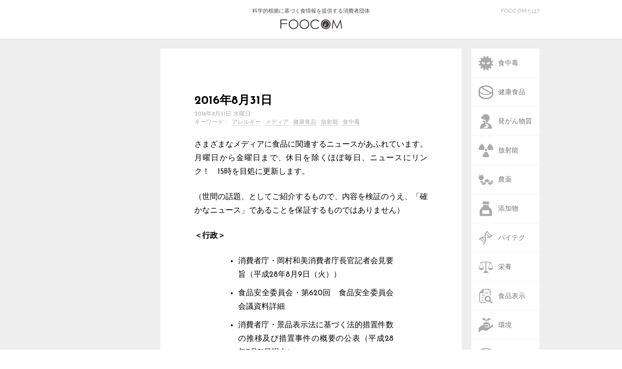

--- FILE ---
content_type: text/html; charset=UTF-8
request_url: https://foocom.net/secretariat/news/14800/
body_size: 45714
content:
<!DOCTYPE html>
<html lang="ja">
<head>
  <meta charset=UTF-8>
  <meta name="viewport" content="width=device-width">
  <link rel="stylesheet" type="text/css" href="https://foocom.net/wp-content/themes/foocom2021/css/cssreset-min.css">
  <link rel="icon" href="https://foocom.net/wp-content/themes/foocom2021/img/favicon.svg" type="image/svg+xml">
  <link href="https://fonts.googleapis.com/css?family=Josefin+Sans:400,700" rel="stylesheet">
  <link href="https://netdna.bootstrapcdn.com/font-awesome/4.2.0/css/font-awesome.css" rel="stylesheet">
  <link rel="stylesheet" type="text/css" href="https://foocom.net/wp-content/themes/foocom2021/css/fontello.css">
  <link rel="stylesheet" href="https://foocom.net/wp-content/themes/foocom2021/style.css?20250226-2300">
  <!-- <link rel="stylesheet" href="https://foocom.net/wp-content/themes/foocom2021/css/single.css"> -->
  <link rel="stylesheet" href="https://use.fontawesome.com/releases/v5.2.0/css/all.css" integrity="sha384-hWVjflwFxL6sNzntih27bfxkr27PmbbK/iSvJ+a4+0owXq79v+lsFkW54bOGbiDQ" crossorigin="anonymous">
  <script src="https://ajax.googleapis.com/ajax/libs/jquery/2.2.0/jquery.min.js"></script>
  <script>
    jQuery(function ($) {
      $("img, .wp-caption").removeAttr("width height");
    });
  </script>
  <script type="text/javascript">
    $(function() {
      if (window.matchMedia( '(max-width: 480px)' ).matches) {　//切り替える画面サイズ
      $(function() {
      var spMenu = $('.nav-sp');
      spMenu.hide();
      //スクロールが100に達したらボタン表示
      $(window).scroll(function () {
          if ($(this).scrollTop() > 100) {
              spMenu.fadeIn();
          } else {
              spMenu.fadeOut();
          }
      });
      });
      } else {};
      });
    </script>
  <title>2016年8月31日 &#8211; FOOCOM.NET</title>
<meta name='robots' content='max-image-preview:large' />
<script type="text/javascript" id="wpp-js" src="https://foocom.net/wp-content/plugins/wordpress-popular-posts/assets/js/wpp.min.js?ver=7.3.6" data-sampling="0" data-sampling-rate="100" data-api-url="https://foocom.net/wp-json/wordpress-popular-posts" data-post-id="14800" data-token="f54765b327" data-lang="0" data-debug="0"></script>
<link rel="alternate" type="application/rss+xml" title="FOOCOM.NET &raquo; 2016年8月31日 のコメントのフィード" href="https://foocom.net/secretariat/news/14800/feed/" />
<link rel="alternate" title="oEmbed (JSON)" type="application/json+oembed" href="https://foocom.net/wp-json/oembed/1.0/embed?url=https%3A%2F%2Ffoocom.net%2Fsecretariat%2Fnews%2F14800%2F" />
<link rel="alternate" title="oEmbed (XML)" type="text/xml+oembed" href="https://foocom.net/wp-json/oembed/1.0/embed?url=https%3A%2F%2Ffoocom.net%2Fsecretariat%2Fnews%2F14800%2F&#038;format=xml" />
<style id='wp-emoji-styles-inline-css' type='text/css'>

	img.wp-smiley, img.emoji {
		display: inline !important;
		border: none !important;
		box-shadow: none !important;
		height: 1em !important;
		width: 1em !important;
		margin: 0 0.07em !important;
		vertical-align: -0.1em !important;
		background: none !important;
		padding: 0 !important;
	}
/*# sourceURL=wp-emoji-styles-inline-css */
</style>
<style id='wp-block-library-inline-css' type='text/css'>
:root{--wp-block-synced-color:#7a00df;--wp-block-synced-color--rgb:122,0,223;--wp-bound-block-color:var(--wp-block-synced-color);--wp-editor-canvas-background:#ddd;--wp-admin-theme-color:#007cba;--wp-admin-theme-color--rgb:0,124,186;--wp-admin-theme-color-darker-10:#006ba1;--wp-admin-theme-color-darker-10--rgb:0,107,160.5;--wp-admin-theme-color-darker-20:#005a87;--wp-admin-theme-color-darker-20--rgb:0,90,135;--wp-admin-border-width-focus:2px}@media (min-resolution:192dpi){:root{--wp-admin-border-width-focus:1.5px}}.wp-element-button{cursor:pointer}:root .has-very-light-gray-background-color{background-color:#eee}:root .has-very-dark-gray-background-color{background-color:#313131}:root .has-very-light-gray-color{color:#eee}:root .has-very-dark-gray-color{color:#313131}:root .has-vivid-green-cyan-to-vivid-cyan-blue-gradient-background{background:linear-gradient(135deg,#00d084,#0693e3)}:root .has-purple-crush-gradient-background{background:linear-gradient(135deg,#34e2e4,#4721fb 50%,#ab1dfe)}:root .has-hazy-dawn-gradient-background{background:linear-gradient(135deg,#faaca8,#dad0ec)}:root .has-subdued-olive-gradient-background{background:linear-gradient(135deg,#fafae1,#67a671)}:root .has-atomic-cream-gradient-background{background:linear-gradient(135deg,#fdd79a,#004a59)}:root .has-nightshade-gradient-background{background:linear-gradient(135deg,#330968,#31cdcf)}:root .has-midnight-gradient-background{background:linear-gradient(135deg,#020381,#2874fc)}:root{--wp--preset--font-size--normal:16px;--wp--preset--font-size--huge:42px}.has-regular-font-size{font-size:1em}.has-larger-font-size{font-size:2.625em}.has-normal-font-size{font-size:var(--wp--preset--font-size--normal)}.has-huge-font-size{font-size:var(--wp--preset--font-size--huge)}.has-text-align-center{text-align:center}.has-text-align-left{text-align:left}.has-text-align-right{text-align:right}.has-fit-text{white-space:nowrap!important}#end-resizable-editor-section{display:none}.aligncenter{clear:both}.items-justified-left{justify-content:flex-start}.items-justified-center{justify-content:center}.items-justified-right{justify-content:flex-end}.items-justified-space-between{justify-content:space-between}.screen-reader-text{border:0;clip-path:inset(50%);height:1px;margin:-1px;overflow:hidden;padding:0;position:absolute;width:1px;word-wrap:normal!important}.screen-reader-text:focus{background-color:#ddd;clip-path:none;color:#444;display:block;font-size:1em;height:auto;left:5px;line-height:normal;padding:15px 23px 14px;text-decoration:none;top:5px;width:auto;z-index:100000}html :where(.has-border-color){border-style:solid}html :where([style*=border-top-color]){border-top-style:solid}html :where([style*=border-right-color]){border-right-style:solid}html :where([style*=border-bottom-color]){border-bottom-style:solid}html :where([style*=border-left-color]){border-left-style:solid}html :where([style*=border-width]){border-style:solid}html :where([style*=border-top-width]){border-top-style:solid}html :where([style*=border-right-width]){border-right-style:solid}html :where([style*=border-bottom-width]){border-bottom-style:solid}html :where([style*=border-left-width]){border-left-style:solid}html :where(img[class*=wp-image-]){height:auto;max-width:100%}:where(figure){margin:0 0 1em}html :where(.is-position-sticky){--wp-admin--admin-bar--position-offset:var(--wp-admin--admin-bar--height,0px)}@media screen and (max-width:600px){html :where(.is-position-sticky){--wp-admin--admin-bar--position-offset:0px}}

/*# sourceURL=wp-block-library-inline-css */
</style><style id='global-styles-inline-css' type='text/css'>
:root{--wp--preset--aspect-ratio--square: 1;--wp--preset--aspect-ratio--4-3: 4/3;--wp--preset--aspect-ratio--3-4: 3/4;--wp--preset--aspect-ratio--3-2: 3/2;--wp--preset--aspect-ratio--2-3: 2/3;--wp--preset--aspect-ratio--16-9: 16/9;--wp--preset--aspect-ratio--9-16: 9/16;--wp--preset--color--black: #000000;--wp--preset--color--cyan-bluish-gray: #abb8c3;--wp--preset--color--white: #ffffff;--wp--preset--color--pale-pink: #f78da7;--wp--preset--color--vivid-red: #cf2e2e;--wp--preset--color--luminous-vivid-orange: #ff6900;--wp--preset--color--luminous-vivid-amber: #fcb900;--wp--preset--color--light-green-cyan: #7bdcb5;--wp--preset--color--vivid-green-cyan: #00d084;--wp--preset--color--pale-cyan-blue: #8ed1fc;--wp--preset--color--vivid-cyan-blue: #0693e3;--wp--preset--color--vivid-purple: #9b51e0;--wp--preset--gradient--vivid-cyan-blue-to-vivid-purple: linear-gradient(135deg,rgb(6,147,227) 0%,rgb(155,81,224) 100%);--wp--preset--gradient--light-green-cyan-to-vivid-green-cyan: linear-gradient(135deg,rgb(122,220,180) 0%,rgb(0,208,130) 100%);--wp--preset--gradient--luminous-vivid-amber-to-luminous-vivid-orange: linear-gradient(135deg,rgb(252,185,0) 0%,rgb(255,105,0) 100%);--wp--preset--gradient--luminous-vivid-orange-to-vivid-red: linear-gradient(135deg,rgb(255,105,0) 0%,rgb(207,46,46) 100%);--wp--preset--gradient--very-light-gray-to-cyan-bluish-gray: linear-gradient(135deg,rgb(238,238,238) 0%,rgb(169,184,195) 100%);--wp--preset--gradient--cool-to-warm-spectrum: linear-gradient(135deg,rgb(74,234,220) 0%,rgb(151,120,209) 20%,rgb(207,42,186) 40%,rgb(238,44,130) 60%,rgb(251,105,98) 80%,rgb(254,248,76) 100%);--wp--preset--gradient--blush-light-purple: linear-gradient(135deg,rgb(255,206,236) 0%,rgb(152,150,240) 100%);--wp--preset--gradient--blush-bordeaux: linear-gradient(135deg,rgb(254,205,165) 0%,rgb(254,45,45) 50%,rgb(107,0,62) 100%);--wp--preset--gradient--luminous-dusk: linear-gradient(135deg,rgb(255,203,112) 0%,rgb(199,81,192) 50%,rgb(65,88,208) 100%);--wp--preset--gradient--pale-ocean: linear-gradient(135deg,rgb(255,245,203) 0%,rgb(182,227,212) 50%,rgb(51,167,181) 100%);--wp--preset--gradient--electric-grass: linear-gradient(135deg,rgb(202,248,128) 0%,rgb(113,206,126) 100%);--wp--preset--gradient--midnight: linear-gradient(135deg,rgb(2,3,129) 0%,rgb(40,116,252) 100%);--wp--preset--font-size--small: 13px;--wp--preset--font-size--medium: 20px;--wp--preset--font-size--large: 36px;--wp--preset--font-size--x-large: 42px;--wp--preset--spacing--20: 0.44rem;--wp--preset--spacing--30: 0.67rem;--wp--preset--spacing--40: 1rem;--wp--preset--spacing--50: 1.5rem;--wp--preset--spacing--60: 2.25rem;--wp--preset--spacing--70: 3.38rem;--wp--preset--spacing--80: 5.06rem;--wp--preset--shadow--natural: 6px 6px 9px rgba(0, 0, 0, 0.2);--wp--preset--shadow--deep: 12px 12px 50px rgba(0, 0, 0, 0.4);--wp--preset--shadow--sharp: 6px 6px 0px rgba(0, 0, 0, 0.2);--wp--preset--shadow--outlined: 6px 6px 0px -3px rgb(255, 255, 255), 6px 6px rgb(0, 0, 0);--wp--preset--shadow--crisp: 6px 6px 0px rgb(0, 0, 0);}:where(.is-layout-flex){gap: 0.5em;}:where(.is-layout-grid){gap: 0.5em;}body .is-layout-flex{display: flex;}.is-layout-flex{flex-wrap: wrap;align-items: center;}.is-layout-flex > :is(*, div){margin: 0;}body .is-layout-grid{display: grid;}.is-layout-grid > :is(*, div){margin: 0;}:where(.wp-block-columns.is-layout-flex){gap: 2em;}:where(.wp-block-columns.is-layout-grid){gap: 2em;}:where(.wp-block-post-template.is-layout-flex){gap: 1.25em;}:where(.wp-block-post-template.is-layout-grid){gap: 1.25em;}.has-black-color{color: var(--wp--preset--color--black) !important;}.has-cyan-bluish-gray-color{color: var(--wp--preset--color--cyan-bluish-gray) !important;}.has-white-color{color: var(--wp--preset--color--white) !important;}.has-pale-pink-color{color: var(--wp--preset--color--pale-pink) !important;}.has-vivid-red-color{color: var(--wp--preset--color--vivid-red) !important;}.has-luminous-vivid-orange-color{color: var(--wp--preset--color--luminous-vivid-orange) !important;}.has-luminous-vivid-amber-color{color: var(--wp--preset--color--luminous-vivid-amber) !important;}.has-light-green-cyan-color{color: var(--wp--preset--color--light-green-cyan) !important;}.has-vivid-green-cyan-color{color: var(--wp--preset--color--vivid-green-cyan) !important;}.has-pale-cyan-blue-color{color: var(--wp--preset--color--pale-cyan-blue) !important;}.has-vivid-cyan-blue-color{color: var(--wp--preset--color--vivid-cyan-blue) !important;}.has-vivid-purple-color{color: var(--wp--preset--color--vivid-purple) !important;}.has-black-background-color{background-color: var(--wp--preset--color--black) !important;}.has-cyan-bluish-gray-background-color{background-color: var(--wp--preset--color--cyan-bluish-gray) !important;}.has-white-background-color{background-color: var(--wp--preset--color--white) !important;}.has-pale-pink-background-color{background-color: var(--wp--preset--color--pale-pink) !important;}.has-vivid-red-background-color{background-color: var(--wp--preset--color--vivid-red) !important;}.has-luminous-vivid-orange-background-color{background-color: var(--wp--preset--color--luminous-vivid-orange) !important;}.has-luminous-vivid-amber-background-color{background-color: var(--wp--preset--color--luminous-vivid-amber) !important;}.has-light-green-cyan-background-color{background-color: var(--wp--preset--color--light-green-cyan) !important;}.has-vivid-green-cyan-background-color{background-color: var(--wp--preset--color--vivid-green-cyan) !important;}.has-pale-cyan-blue-background-color{background-color: var(--wp--preset--color--pale-cyan-blue) !important;}.has-vivid-cyan-blue-background-color{background-color: var(--wp--preset--color--vivid-cyan-blue) !important;}.has-vivid-purple-background-color{background-color: var(--wp--preset--color--vivid-purple) !important;}.has-black-border-color{border-color: var(--wp--preset--color--black) !important;}.has-cyan-bluish-gray-border-color{border-color: var(--wp--preset--color--cyan-bluish-gray) !important;}.has-white-border-color{border-color: var(--wp--preset--color--white) !important;}.has-pale-pink-border-color{border-color: var(--wp--preset--color--pale-pink) !important;}.has-vivid-red-border-color{border-color: var(--wp--preset--color--vivid-red) !important;}.has-luminous-vivid-orange-border-color{border-color: var(--wp--preset--color--luminous-vivid-orange) !important;}.has-luminous-vivid-amber-border-color{border-color: var(--wp--preset--color--luminous-vivid-amber) !important;}.has-light-green-cyan-border-color{border-color: var(--wp--preset--color--light-green-cyan) !important;}.has-vivid-green-cyan-border-color{border-color: var(--wp--preset--color--vivid-green-cyan) !important;}.has-pale-cyan-blue-border-color{border-color: var(--wp--preset--color--pale-cyan-blue) !important;}.has-vivid-cyan-blue-border-color{border-color: var(--wp--preset--color--vivid-cyan-blue) !important;}.has-vivid-purple-border-color{border-color: var(--wp--preset--color--vivid-purple) !important;}.has-vivid-cyan-blue-to-vivid-purple-gradient-background{background: var(--wp--preset--gradient--vivid-cyan-blue-to-vivid-purple) !important;}.has-light-green-cyan-to-vivid-green-cyan-gradient-background{background: var(--wp--preset--gradient--light-green-cyan-to-vivid-green-cyan) !important;}.has-luminous-vivid-amber-to-luminous-vivid-orange-gradient-background{background: var(--wp--preset--gradient--luminous-vivid-amber-to-luminous-vivid-orange) !important;}.has-luminous-vivid-orange-to-vivid-red-gradient-background{background: var(--wp--preset--gradient--luminous-vivid-orange-to-vivid-red) !important;}.has-very-light-gray-to-cyan-bluish-gray-gradient-background{background: var(--wp--preset--gradient--very-light-gray-to-cyan-bluish-gray) !important;}.has-cool-to-warm-spectrum-gradient-background{background: var(--wp--preset--gradient--cool-to-warm-spectrum) !important;}.has-blush-light-purple-gradient-background{background: var(--wp--preset--gradient--blush-light-purple) !important;}.has-blush-bordeaux-gradient-background{background: var(--wp--preset--gradient--blush-bordeaux) !important;}.has-luminous-dusk-gradient-background{background: var(--wp--preset--gradient--luminous-dusk) !important;}.has-pale-ocean-gradient-background{background: var(--wp--preset--gradient--pale-ocean) !important;}.has-electric-grass-gradient-background{background: var(--wp--preset--gradient--electric-grass) !important;}.has-midnight-gradient-background{background: var(--wp--preset--gradient--midnight) !important;}.has-small-font-size{font-size: var(--wp--preset--font-size--small) !important;}.has-medium-font-size{font-size: var(--wp--preset--font-size--medium) !important;}.has-large-font-size{font-size: var(--wp--preset--font-size--large) !important;}.has-x-large-font-size{font-size: var(--wp--preset--font-size--x-large) !important;}
/*# sourceURL=global-styles-inline-css */
</style>

<style id='classic-theme-styles-inline-css' type='text/css'>
/*! This file is auto-generated */
.wp-block-button__link{color:#fff;background-color:#32373c;border-radius:9999px;box-shadow:none;text-decoration:none;padding:calc(.667em + 2px) calc(1.333em + 2px);font-size:1.125em}.wp-block-file__button{background:#32373c;color:#fff;text-decoration:none}
/*# sourceURL=/wp-includes/css/classic-themes.min.css */
</style>
<link rel='stylesheet' id='wordpress-popular-posts-css-css' href='https://foocom.net/wp-content/plugins/wordpress-popular-posts/assets/css/wpp.css?ver=7.3.6' type='text/css' media='all' />
<!--n2css--><!--n2js--><link rel="https://api.w.org/" href="https://foocom.net/wp-json/" /><link rel="alternate" title="JSON" type="application/json" href="https://foocom.net/wp-json/wp/v2/posts/14800" /><link rel="EditURI" type="application/rsd+xml" title="RSD" href="https://foocom.net/xmlrpc.php?rsd" />
<meta name="generator" content="WordPress 6.9" />
<link rel="canonical" href="https://foocom.net/secretariat/news/14800/" />
<link rel='shortlink' href='https://foocom.net/?p=14800' />
            <style id="wpp-loading-animation-styles">@-webkit-keyframes bgslide{from{background-position-x:0}to{background-position-x:-200%}}@keyframes bgslide{from{background-position-x:0}to{background-position-x:-200%}}.wpp-widget-block-placeholder,.wpp-shortcode-placeholder{margin:0 auto;width:60px;height:3px;background:#dd3737;background:linear-gradient(90deg,#dd3737 0%,#571313 10%,#dd3737 100%);background-size:200% auto;border-radius:3px;-webkit-animation:bgslide 1s infinite linear;animation:bgslide 1s infinite linear}</style>
            <meta property="og:title" content="2016年8月31日" />
<meta property="og:description" content="さまざまなメディアに食品に関連するニュースがあふれています。月曜日から金曜日まで、休日を除くほぼ毎日、ニュースにリンク！　15時を目処に更新します。 （世間の話題、としてご紹介するもので、内容を検証の" />
<meta property="og:type" content="article" />
<meta property="og:url" content="https://foocom.net/secretariat/news/14800/" />
<meta property="og:image" content="https://foocom.net/wp-content/themes/foocom2021/img/foocom.png" />
<meta property="og:site_name" content="FOOCOM.NET" />
<meta name="twitter:card" content="summary_large_image" />
<meta name="twitter:site" content="@FOOCOMNET" />
<meta property="og:locale" content="ja_JP" />
<meta property="fb:app_id" content="134011321918563">
    <!-- Global site tag (gtag.js) - Google Analytics -->
    <script async src="https://www.googletagmanager.com/gtag/js?id=UA-22136269-1"></script>
    <script>
      window.dataLayer = window.dataLayer || [];
      function gtag(){dataLayer.push(arguments);}
      gtag('js', new Date());

      gtag('config', 'UA-22136269-1');
    </script>
</head>

<body>
  <!-- ########## ヘッダー ########## -->
  <header>
    <div class="header-inner">
      <a href="https://foocom.net">科学的根拠に基づく食情報を提供する消費者団体<img src="https://foocom.net/wp-content/themes/foocom2021/img/logo.svg">
      </a>
      <div class="about-us">
        <a href="https://foocom.net/introduction">FOOCOMとは?</a>
      </div>
    </div>
  </header>


  <div class="container">
    <nav class="nav-pc">
  <div class="nav-pc-inner">
    <ul class="category">
      <li><a href="https://foocom.net/tag/foodborneillness/"><img src="https://foocom.net/wp-content/themes/foocom2021/img/foodborneillness.svg"><span>食中毒</span></a></li>
          <li><a href="https://foocom.net/tag/functionalfoods/"><img src="https://foocom.net/wp-content/themes/foocom2021/img/functionalfoods.svg"><span>健康食品</span></a></li>
          <li><a href="https://foocom.net/tag/carcinogen/"><img src="https://foocom.net/wp-content/themes/foocom2021/img/carcinogen.svg"><span>発がん物質</span></a></li>
          <li><a href="https://foocom.net/tag/radioactivity/"><img src="https://foocom.net/wp-content/themes/foocom2021/img/radioactivity.svg"><span>放射能</span></a></li>
          <li><a href="https://foocom.net/tag/agrochemicals/"><img src="https://foocom.net/wp-content/themes/foocom2021/img/agrochemicals.svg"><span>農薬</span></a></li>
          <li><a href="https://foocom.net/tag/additives/"><img src="https://foocom.net/wp-content/themes/foocom2021/img/additives.svg"><span>添加物</span></a></li>
          <li><a href="https://foocom.net/tag/gm/"><img src="https://foocom.net/wp-content/themes/foocom2021/img/gm.svg"><span>バイテク</span></a></li>
          <li><a href="https://foocom.net/tag/nutrition/"><img src="https://foocom.net/wp-content/themes/foocom2021/img/nutrition.svg"><span>栄養</span></a></li>
          <li><a href="https://foocom.net/tag/foodlabeling/"><img src="https://foocom.net/wp-content/themes/foocom2021/img/foodlabeling.svg"><span>食品表示</span></a></li>
          <li><a href="https://foocom.net/tag/ecology/"><img src="https://foocom.net/wp-content/themes/foocom2021/img/ecology.svg"><span>環境</span></a></li>
          <li><a href="https://foocom.net/tag/foodculture/"><img src="https://foocom.net/wp-content/themes/foocom2021/img/foodculture.svg"><span>食文化</span></a></li>
          <li><a href="https://foocom.net/tag/media/"><img src="https://foocom.net/wp-content/themes/foocom2021/img/media.svg"><span>メディア</span></a></li>
    </ul>
    <div class="search">
      <i class="fa fa-search"></i>
      <form role="search" method="get" id="searchform" action="https://foocom.net" >
          <input type='text' class='i_text' onfocus="cText(this)" onblur="sText(this)" style="color:#666;" name="s" id="s" size="20" placeholder="検索" />
      </form>
</form>
      </form>
      <a href="https://foocom.net/secretariat/news">食品ニュースリンク</a>
      <a href="https://foocom.net/introduction">FOOCOMについて</a>
      <a href="https://foocom.net/membership">会員募集</a>
      <a href="https://foocom.net/seminar">FOOCOMセミナー</a>
      <a href="https://foocom.net/info">お知らせ</a>
    </div>
  </div>
</nav>
        <section class="about-left">
  </section>
    
      <article class="articlesingle">
        <section class="contents">
                    <h2 class="sp-category"><a href="https://foocom.net/category/secretariat/news/">食品ニュースリンク</a></h2>
          <h1>2016年8月31日</h1>
          
        <time datetime="2016-08-31T15:00:56+09:00">2016年8月31日 水曜日</time>
        <h2 class="keywords">キーワード：<a href="https://foocom.net/tag/allergy/" rel="tag">アレルギー</a> <a href="https://foocom.net/tag/media/" rel="tag">メディア</a> <a href="https://foocom.net/tag/functionalfoods/" rel="tag">健康食品</a> <a href="https://foocom.net/tag/radioactivity/" rel="tag">放射能</a> <a href="https://foocom.net/tag/foodborneillness/" rel="tag">食中毒</a></h2>
        <p>さまざまなメディアに食品に関連するニュースがあふれています。月曜日から金曜日まで、休日を除くほぼ毎日、ニュースにリンク！　15時を目処に更新します。</p>
<p>（世間の話題、としてご紹介するもので、内容を検証のうえ、「確かなニュース」であることを保証するものではありません）</p>
<p><strong>＜行政＞</strong></p>
<ul class="today">
<ul class="today"><!--liタグ貼り付けここから--></p>
<li><a href="http://www.caa.go.jp/action/kaiken/c/160809c_kaiken.html" target="_blank" rel="noopener">消費者庁・岡村和美消費者庁長官記者会見要旨（平成28年8月9日（火））</a></li>
<li><a href="http://www.fsc.go.jp/fsciis/meetingMaterial/show/kai20160830fsc" target="_blank" rel="noopener">食品安全委員会・第620回　食品安全委員会 会議資料詳細</a></li>
<li><a href="http://www.caa.go.jp/policies/policy/representation/fair_labeling/#other" target="_blank" rel="noopener">消費者庁・景品表示法に基づく法的措置件数の推移及び措置事件の概要の公表（平成28年7月31日現在）</a></li>
<li><a href="http://www.mhlw.go.jp/stf/seisakunitsuite/bunya/0000106363.html" target="_blank" rel="noopener">厚生労働省・「改正安衛法対応リスクアセスメントセミナー」（日本化学工業協会）のご案内</a></li>
<li><a href="http://www.maff.go.jp/j/press/shokusan/kaigai/160812.html" target="_blank" rel="noopener">農林水産省・日本の農林水産物・食品の輸出促進に関するイベント情報を掲載した「国・地域別イベントカレンダー」をトライアルオープンしました。</a></li>
<li><a href="http://www.maff.go.jp/j/export/e_shoumei/usa_shoumei.html" target="_blank" rel="noopener">農林水産省・米国による日本産食品の輸入規制の緩和について</a></li>
<li><a href="http://www.maff.go.jp/j/syouan/seisaku/risk_analysis/priority/attach/pdf/hazard_chem-1.pdf" target="_blank" rel="noopener">農林水産省・放射性セシウムのリスクプロファイルシートの公表[PDF]</a></li>
<li><a href="http://www.caa.go.jp/policies/policy/food_labeling/foods_with_function_claims/index.html#confirmation" target="_blank" rel="noopener">消費者庁・機能性表示食品制度届出データベース　届出情報の更新</a></li>
</ul>
</ul>
<p><!--liタグ貼り付けここまで--></p>
<p><strong>＜メディア＞</strong></p>
<ul class="today">
<ul class="today"><!--liタグ貼り付けここから--></p>
<li><a href="http://japan.cna.com.tw/news/asoc/201608300010.aspx" target="_blank" rel="noopener">中央社フォーカス台湾・日本の内閣府幹部、台湾で福島産食品などの安全性強調</a></li>
<li><a href="http://www.tokyo-np.co.jp/s/article/2016083001001744.html" target="_blank" rel="noopener">東京新聞・キリン、「氷結」発売中止　原料果汁に偽装の可能性</a></li>
<li><a href="http://www.tokyo-np.co.jp/article/gunma/list/201608/CK2016083002000156.html?ref=rank" target="_blank" rel="noopener">東京新聞・学校給食の米飯に異物混入の可能性　前橋で提供中止:群馬</a></li>
<li><a href="http://www.saitama-np.co.jp/news/2016/08/31/01.html" target="_blank" rel="noopener">埼玉新聞・女性５人が食中毒、焼き鳥など食べ　カンピロバクターを検出／川口</a></li>
<li><a href="http://www.news24.jp/articles/2016/08/30/07339525.html" target="_blank" rel="noopener">日テレNEWS24・千葉の老人ホームで「Ｏ－１５７」集団感染</a></li>
<li><a href="http://www.nikkei.com/article/DGXLASDG30HCJ_Q6A830C1000000/" target="_blank" rel="noopener">日本経済新聞・ＢＳＥ検査、原則廃止を答申　厚労相に食安委</a></li>
<li><a href="http://www.saga-s.co.jp/news/saga/10101/350217v" target="_blank" rel="noopener">佐賀新聞LiVE・観光、農業後押し　概算要求１０１兆円台</a></li>
<li><a href="http://this.kiji.is/143178076231139332?c=39546741839462401" target="_blank" rel="noopener">共同通信 47NEWS・築地市場移転を延期　小池百合子都知事表明へ</a></li>
<li><a href="http://www.asahi.com/articles/ASJ8Z45Q6J8ZUTFL001.html" target="_blank" rel="noopener">朝日新聞デジタル・消費者庁、徳島の拠点に７．２億円　概算要求</a></li>
<li><a href="http://www.yomiuri.co.jp/local/chiba/news/20160829-OYTNT50222.html" target="_blank" rel="noopener">読売新聞・品質向上図る農家ら、千葉県が支援　「グローバルＧＡＰ」の取得費用の一部を補助</a></li>
<li><a href="http://www.asahi.com/articles/ASJ8H4Q15J8HTIPE00T.html" target="_blank" rel="noopener">朝日新聞デジタル・世界にふくらめ、フグ食文化　協会設立、国際基準作りへ</a></li>
<li><a href="http://www.sankei.com/west/news/160830/wst1608300035-n1.html" target="_blank" rel="noopener">産経WEST・不漁カツオの生態を超音波タグで追う　味の素と国際水産資源研究所　台湾は協力、中国は…？</a></li>
<li><a href="http://www.47news.jp/feature/medical/2016/08/post-1557.html" target="_blank" rel="noopener">47NEWS・糖尿病は大腸の炎症が発端高脂肪食のマウスで解明 医療新世紀</a></li>
<li><a href="https://news.nissyoku.co.jp/news/detail/?id=INOUE20160825015318029&amp;cc=01&amp;ic=040" target="_blank" rel="noopener">日本食糧新聞・キユーピー、神戸工場に順次移管　伊丹工場の見学終了へ</a></li>
<li><a href="http://business.nikkeibp.co.jp/atclemf/15/238719/083001539/" target="_blank" rel="noopener">EMF　日経BP環境経営フォーラム・凸版印刷、緩衝・仕切り材でメタル紙を使った新製品を販売、リサイクルが可能</a></li>
<li><a href="https://news.nissyoku.co.jp/news/detail/?id=YAMAMOTO20160830073247352&amp;cc=01&amp;ic=090" target="_blank" rel="noopener">日本食糧新聞・明治、独自開発品で新市場を創造　市販用乳食品部門、「エアリア」など発売</a></li>
<li><a href="https://news.nissyoku.co.jp/news/detailNewsFlash/?id=SXMARUYAMA20160829054100165" target="_blank" rel="noopener">日本食糧新聞・佐藤食品工業、今期採用の“ながモチフィルム”好評　技術革新で味の違いに自信</a></li>
<li><a href="https://news.nissyoku.co.jp/news/detail/?id=YOKOYAMA20160824120716848&amp;cc=01&amp;ic=110" target="_blank" rel="noopener">日本食糧新聞・フジパン、「本仕込」さらに品質向上へ　乳化剤も不使用</a></li>
<li><a href="https://news.nissyoku.co.jp/news/detail/?id=ITO20160825120742420&amp;cc=01&amp;ic=150" target="_blank" rel="noopener">日本食糧新聞・ユーコープ、「健康管理食」宅配サービス開始　低タンパク食なども対応</a></li>
<li><a href="http://www.yomiuri.co.jp/adv/life/release/detail/00031997.html" target="_blank" rel="noopener">読売新聞・レンジで温めるだけのカップ入り！ 糖質0カロリーオフこんにゃく麺 ≪鴨汁そば、醤油ラーメン、カレーうどん≫9月1日新発売</a></li>
<li><a href="http://news.livedoor.com/topics/detail/11952438/" target="_blank" rel="noopener">ライブドアニュース・一風堂が「ブラックモンブラン」と「ミルクック」を販売へ (2016年8月30日掲載)</a></li>
<li><a href="https://news.nissyoku.co.jp/news/detail/?id=TATSUKAWA20160823084745048&amp;cc=01&amp;ic=150" target="_blank" rel="noopener">日本食糧新聞・サークルKサンクス、「WAON」全国導入</a></li>
<li><a href="https://news.nissyoku.co.jp/news/detail/?id=OZAWA20160825101024650&amp;cc=01&amp;ic=170" target="_blank" rel="noopener">日本食糧新聞・富士通システムズ・イースト、食品加工業向けソリューションを機能強化　細業種対応</a></li>
<li><a href="http://entabe.jp/news/gourmet/13175/neo-sakaba-sour-gari-chu" target="_blank" rel="noopener">えん食べ・「岩下の新生姜」がチューハイになった！「ネオ酒場サワー＜ガリ酎＞」さわやかな香りと甘酸っぱい味わい</a></li>
<li><a href="http://news.biglobe.ne.jp/economy/0830/jjp_160830_9940754433.html" target="_blank" rel="noopener">BIGLOBEニュース・金谷ホテルが東武傘下入り</a></li>
<li><a href="http://www.nikkei.com/article/DGXLASDZ30I13_Q6A830C1TI5000/" target="_blank" rel="noopener">日本経済新聞・ミズノと大日本印刷、社員健康増進サービス提供</a></li>
<li><a href="https://news.nissyoku.co.jp/news/detail/?id=EBATA20160727053842033&amp;cc=23&amp;ic=170" target="_blank" rel="noopener">日本食糧新聞・JFEシステムズ／メルクネット導入事例（1）ハウス食品　製品回収リスク軽減</a></li>
<li><a href="http://news.e-expo.net/gyousei/2016/08/post-111.html" target="_blank" rel="noopener">健康美容EXPO・8/30 機能性表示食品の届出情報（ギャバ配合サプリメント［イオントップバリュ］ 追加3製品を公表）合計415製品/消費者庁 行政ニュース</a></li>
<li><a href="http://prtimes.jp/main/html/rd/p/000000001.000021155.html" target="_blank" rel="noopener">prtimes・香醋から新規機能性成分「フレグライド1」を発見　臨床実験結果により内臓脂肪減少効果を確認　機能性表示食品の届け出も検討｜フレグライド研究会のプレスリリース</a></li>
<li><a href="http://www.asahi.com/articles/ASJ8Z2J5VJ8ZUBQU007.html" target="_blank" rel="noopener">朝日新聞デジタル・進むチョコレートの健康志向　機能性表示食品も</a></li>
</ul>
</ul>
<p><!--liタグ貼り付けここまで--></p>
<p><strong>＜海外＞</strong></p>
<ul class="today">
<ul class="today"><!--liタグ貼り付けここから--></p>
<li><a href="http://www.jiji.com/jc/article?k=2016083000554&amp;g=int" target="_blank" rel="noopener">時事ドットコム・組み換え食品、スマホで確認＝文字表示は義務付けず－米</a></li>
<li><a href="http://jp.wsj.com/articles/SB11655255021065154097004582282484288071216" target="_blank" rel="noopener">WSJ・長引く米の食品価格下落、消費者は喜ぶも多方面に悪影響</a></li>
<li><a href="http://www.iza.ne.jp/kiji/economy/news/160830/ecn16083010200008-n1.html" target="_blank" rel="noopener">イザ！・「オレオ」のモンデリーズ社、米ハーシーの買収を断念</a></li>
<li><a href="http://www.nikkei.com/article/DGXLASGN29H0K_Q6A830C1000000/" target="_blank" rel="noopener">日本経済新聞・マイラン、アレルギー薬の半額後発薬発売　値上げ批判受け</a></li>
<li><a href="http://www.logi-today.com/252494" target="_blank" rel="noopener">logi-today・曽田香料、タイ･バンコクに食品香料の新製造拠点建設</a></li>
</ul>
</ul>
<p><!--liタグ貼り付けここまで--></p>
        </section>
        <!-- シェアボタン -->
        <section class="share">
  <h1>シェア</h1>
  <ul>
    <a href="http://twitter.com/share?url=https://foocom.net/secretariat/news/14800/" target="_blank"><li class="share-tw"><i class="fab fa-twitter"></i><span>twitter</span></li></a>
    <a href="https://www.facebook.com/sharer/sharer.php?u=https://foocom.net/secretariat/news/14800/" target="_blank"><li class="share-fb"><i class="fab fa-facebook"></i><span>facebook</span></li></a>
    <a href="http://line.me/R/msg/text/?https://foocom.net/secretariat/news/14800/" target="_blank"><li class="share-ln"><i class="fa c-fa-line"></i><span>line</span></li></a>
    <a href="http://b.hatena.ne.jp/entry/[2016年8月31日][https://foocom.net/secretariat/news/14800/]" target="_blank" class="hatena-bookmark-button" data-hatena-bookmark-layout="touch" data-hatena-bookmark-width="60" title="この記事をはてなブックマークに追加"><li class="share-ht"><i class="fa c-fa-hatenabookmark"></i><span>hatena</span></li></a>
    <a href="http://getpocket.com/edit?url=https://foocom.net/secretariat/news/14800/" target="_blank"><li class="share-pc"><i class="fab fa-get-pocket"></i><span>pocket</span></li></a>
    <a href="mailto:?subject=2016年8月31日&body=2016年8月31日%0d%0aFOOCOM.NET%0d%0ahttps://foocom.net/secretariat/news/14800/"><li class="share-ml"><i class="fa fa-envelope"></i><span>mail</span></li></a>
  </ul>

</section>

        <!-- 関連記事 -->
        
      </article>

      <!-- 著者紹介と前の記事・後の記事 -->
      

<div class="prevnext">

      <section class="prev">
      <a href="https://foocom.net/secretariat/news/14798/" rel="prev"><h1><i class="fa fa-chevron-circle-left"></i> 前の記事</h1></a>      <a href="https://foocom.net/secretariat/news/14798/">          <img src="https://foocom.net/wp-content/themes/foocom2021/img/foocom-116x60.svg"></a>
          <a href="https://foocom.net/secretariat/news/14798/" rel="prev">2016年8月30日</a>          </section>

      <section class="next">
      <a href="https://foocom.net/secretariat/news/14805/" rel="next"><h1>次の記事 <i class="fa fa-chevron-circle-right"></i></h1></a>      <a href="https://foocom.net/secretariat/news/14805/">        <img src="https://foocom.net/wp-content/themes/foocom2021/img/foocom-116x60.svg"></a>
        <a href="https://foocom.net/secretariat/news/14805/" rel="next">2016年9月1日</a>          </section>

  <section class="column-ranking">
    <article class="column-profile-below">
          <h1>食品ニュースリンク</h1>
          <p>さまざまなメディアに、食品に関連するニュースがあふれています。月曜日から金曜日まで休日を除くほぼ毎日、ニュースにリンク！</p>
      <div class="column-top-link-below">
                <a href="https://foocom.net/category/secretariat/news/"><i class="fa fa-chevron-circle-left"></i>
              <span>バックナンバー</span></a>
      </div>
    </article>
    <section class="weekly-ranking">
          <a href="https://foocom.net/ranking"><img src="https://foocom.net/wp-content/themes/foocom2021/img/ranking.svg"></a>
    </section>
  </section>
</div>

    </div>


<footer>
  <div class="footer-inner">
    <ul>
      <li class="follow-tw"><a href="https://twitter.com/FOOCOMNET" target="_blank"><i class="fab fa-twitter"></i><span class="hidden">twitter</span></a></li>
      <li class="follow-fb"><a href="https://www.facebook.com/FOOCOM.NET" target="_blank"><i class="fab fa-facebook"></i><span class="hidden">facebook</span></a></li>
      <li class="follow-feed"><a href="https://foocom.net/rss-feed"><i class="fas fa-rss-square"></i><span class="hidden">feed</span></a></li>
      <li class="follow-ml"><a href="https://foocom.net/membership"><i class="fas fa-envelope-square"></i><span class="hidden">mail</span></a></li>
    </ul>
    <a href="https://foocom.net/introduction"><p>FOOCOMとは</p></a>
    <a href="https://foocom.net/privacy"><p class="narrow">プライバシーポリシー</p></a>
    <div class="copyright">
      <p>&copy;FOOCOM All Rights Reserved.</p>
    </div>
  </footer>

<!-- スマートフォン用下部メニュー -->
<nav class="nav-sp">
  <ul>
    <li><a href="https://foocom.net"><i class="fas fa-home"></i><span>トップ</span></a></li>
    <li>
      <input id="menu-cb" type="checkbox" value="off">
      <label id="menu-icon" for="menu-cb">
        <i class="fas fa-tags"></i><span>メニュー</span></label>
      <label id="menu-background" for="menu-cb"></label>
      <label id="menu-close-icon" for="menu-cb"></label>


      <div id="slide-menu">
        <p class="slide-menu-title">メニュー</p>
        <ul class="slide-menu-category">
          <li><a href="https://foocom.net/tag/foodborneillness/"><img src="https://foocom.net/wp-content/themes/foocom2021/img/foodborneillness.svg"><span>食中毒</span></a></li>
          <li><a href="https://foocom.net/tag/functionalfoods/"><img src="https://foocom.net/wp-content/themes/foocom2021/img/functionalfoods.svg"><span>健康食品</span></a></li>
          <li><a href="https://foocom.net/tag/carcinogen/"><img src="https://foocom.net/wp-content/themes/foocom2021/img/carcinogen.svg"><span>発がん物質</span></a></li>
          <li><a href="https://foocom.net/tag/radioactivity/"><img src="https://foocom.net/wp-content/themes/foocom2021/img/radioactivity.svg"><span>放射能</span></a></li>
          <li><a href="https://foocom.net/tag/agrochemicals/"><img src="https://foocom.net/wp-content/themes/foocom2021/img/agrochemicals.svg"><span>農薬</span></a></li>
          <li><a href="https://foocom.net/tag/additives/"><img src="https://foocom.net/wp-content/themes/foocom2021/img/additives.svg"><span>添加物</span></a></li>
          <li><a href="https://foocom.net/tag/gm/"><img src="https://foocom.net/wp-content/themes/foocom2021/img/gm.svg"><span>バイテク</span></a></li>
          <li><a href="https://foocom.net/tag/nutrition/"><img src="https://foocom.net/wp-content/themes/foocom2021/img/nutrition.svg"><span>栄養</span></a></li>
          <li><a href="https://foocom.net/tag/ecology/"><img src="https://foocom.net/wp-content/themes/foocom2021/img/foodlabeling.svg"><span>食品表示</span></a></li>
          <li><a href="https://foocom.net/tag/ecology/"><img src="https://foocom.net/wp-content/themes/foocom2021/img/ecology.svg"><span>環境</span></a></li>
          <li><a href="https://foocom.net/tag/foodculture/"><img src="https://foocom.net/wp-content/themes/foocom2021/img/foodculture.svg"><span>食文化</span></a></li>
          <li><a href="https://foocom.net/tag/media/"><img src="https://foocom.net/wp-content/themes/foocom2021/img/media.svg"><span>メディア</span></a></li>
        </ul>
      <div class="slide-menu-small">
        <a href="https://foocom.net/secretariat/news">食品ニュースリンク</a>
        <a href="https://foocom.net/introduction">FOOCOMについて</a>
        <a href="https://foocom.net/membership">会員募集</a>
        <a href="https://foocom.net/seminar">FOOCOMセミナー</a>
        <a href="https://foocom.net/info">お知らせ</a>
      </div>
      <div class="slide-menu-search">
        <i class="fas fa-search"></i>
        <form role="search" method="get" id="searchform" action="https://foocom.net" >
        <input type="text" name="s" class="s" placeholder="検索" />
        <input type="submit" class="searchsubmit" value="検索" />
      </form>
      </div>
    </div>
    </li>
    <li><a href="https://foocom.net/ranking"><i class="fas fa-trophy"></i><span>人気記事</span></a></li>
    <li><a href="https://www.facebook.com/sharer/sharer.php?u=https://foocom.net/secretariat/news/14800/" target="_blank"><i class="fab fa-facebook"></i><span>シェア</span></a></li>
    <li><a href="http://twitter.com/share?url=https://foocom.net/secretariat/news/14800/" target="_blank"><i class="fab fa-twitter"></i><span>ツイート</span></a></li>
    <!-- <li class="search-sp-button"><i class="fa fa-search"></i><span>検索</span></a></li> -->
  </ul>
</nav>

<script type="speculationrules">
{"prefetch":[{"source":"document","where":{"and":[{"href_matches":"/*"},{"not":{"href_matches":["/wp-*.php","/wp-admin/*","/wp-content/uploads/*","/wp-content/*","/wp-content/plugins/*","/wp-content/themes/foocom2021/*","/*\\?(.+)"]}},{"not":{"selector_matches":"a[rel~=\"nofollow\"]"}},{"not":{"selector_matches":".no-prefetch, .no-prefetch a"}}]},"eagerness":"conservative"}]}
</script>
<script id="wp-emoji-settings" type="application/json">
{"baseUrl":"https://s.w.org/images/core/emoji/17.0.2/72x72/","ext":".png","svgUrl":"https://s.w.org/images/core/emoji/17.0.2/svg/","svgExt":".svg","source":{"concatemoji":"https://foocom.net/wp-includes/js/wp-emoji-release.min.js?ver=6.9"}}
</script>
<script type="module">
/* <![CDATA[ */
/*! This file is auto-generated */
const a=JSON.parse(document.getElementById("wp-emoji-settings").textContent),o=(window._wpemojiSettings=a,"wpEmojiSettingsSupports"),s=["flag","emoji"];function i(e){try{var t={supportTests:e,timestamp:(new Date).valueOf()};sessionStorage.setItem(o,JSON.stringify(t))}catch(e){}}function c(e,t,n){e.clearRect(0,0,e.canvas.width,e.canvas.height),e.fillText(t,0,0);t=new Uint32Array(e.getImageData(0,0,e.canvas.width,e.canvas.height).data);e.clearRect(0,0,e.canvas.width,e.canvas.height),e.fillText(n,0,0);const a=new Uint32Array(e.getImageData(0,0,e.canvas.width,e.canvas.height).data);return t.every((e,t)=>e===a[t])}function p(e,t){e.clearRect(0,0,e.canvas.width,e.canvas.height),e.fillText(t,0,0);var n=e.getImageData(16,16,1,1);for(let e=0;e<n.data.length;e++)if(0!==n.data[e])return!1;return!0}function u(e,t,n,a){switch(t){case"flag":return n(e,"\ud83c\udff3\ufe0f\u200d\u26a7\ufe0f","\ud83c\udff3\ufe0f\u200b\u26a7\ufe0f")?!1:!n(e,"\ud83c\udde8\ud83c\uddf6","\ud83c\udde8\u200b\ud83c\uddf6")&&!n(e,"\ud83c\udff4\udb40\udc67\udb40\udc62\udb40\udc65\udb40\udc6e\udb40\udc67\udb40\udc7f","\ud83c\udff4\u200b\udb40\udc67\u200b\udb40\udc62\u200b\udb40\udc65\u200b\udb40\udc6e\u200b\udb40\udc67\u200b\udb40\udc7f");case"emoji":return!a(e,"\ud83e\u1fac8")}return!1}function f(e,t,n,a){let r;const o=(r="undefined"!=typeof WorkerGlobalScope&&self instanceof WorkerGlobalScope?new OffscreenCanvas(300,150):document.createElement("canvas")).getContext("2d",{willReadFrequently:!0}),s=(o.textBaseline="top",o.font="600 32px Arial",{});return e.forEach(e=>{s[e]=t(o,e,n,a)}),s}function r(e){var t=document.createElement("script");t.src=e,t.defer=!0,document.head.appendChild(t)}a.supports={everything:!0,everythingExceptFlag:!0},new Promise(t=>{let n=function(){try{var e=JSON.parse(sessionStorage.getItem(o));if("object"==typeof e&&"number"==typeof e.timestamp&&(new Date).valueOf()<e.timestamp+604800&&"object"==typeof e.supportTests)return e.supportTests}catch(e){}return null}();if(!n){if("undefined"!=typeof Worker&&"undefined"!=typeof OffscreenCanvas&&"undefined"!=typeof URL&&URL.createObjectURL&&"undefined"!=typeof Blob)try{var e="postMessage("+f.toString()+"("+[JSON.stringify(s),u.toString(),c.toString(),p.toString()].join(",")+"));",a=new Blob([e],{type:"text/javascript"});const r=new Worker(URL.createObjectURL(a),{name:"wpTestEmojiSupports"});return void(r.onmessage=e=>{i(n=e.data),r.terminate(),t(n)})}catch(e){}i(n=f(s,u,c,p))}t(n)}).then(e=>{for(const n in e)a.supports[n]=e[n],a.supports.everything=a.supports.everything&&a.supports[n],"flag"!==n&&(a.supports.everythingExceptFlag=a.supports.everythingExceptFlag&&a.supports[n]);var t;a.supports.everythingExceptFlag=a.supports.everythingExceptFlag&&!a.supports.flag,a.supports.everything||((t=a.source||{}).concatemoji?r(t.concatemoji):t.wpemoji&&t.twemoji&&(r(t.twemoji),r(t.wpemoji)))});
//# sourceURL=https://foocom.net/wp-includes/js/wp-emoji-loader.min.js
/* ]]> */
</script>



</body>
</html>


--- FILE ---
content_type: image/svg+xml
request_url: https://foocom.net/wp-content/themes/foocom2021/img/radioactivity.svg
body_size: 3975
content:
<?xml version="1.0" encoding="UTF-8" standalone="no"?>
<svg width="32px" height="30px" viewBox="0 0 32 30" version="1.1" xmlns="http://www.w3.org/2000/svg" xmlns:xlink="http://www.w3.org/1999/xlink">
    <!-- Generator: Sketch 42 (36781) - http://www.bohemiancoding.com/sketch -->
    <title>radioactivity</title>
    <desc>Created with Sketch.</desc>
    <defs></defs>
    <g id="Page-1" stroke="none" stroke-width="1" fill="none" fill-rule="evenodd">
        <g id="radioactivity" fill-rule="nonzero" fill="#ABABAB">
            <g id="Group">
                <path d="M16.0025,16.1248101 C16.4165625,16.1248101 16.8286875,16.013038 17.191,15.8014557 C18.32575,15.1368987 18.716375,13.660443 18.061125,12.5083544 C17.6373125,11.7646835 16.84625,11.3038608 15.997625,11.3038608 C15.581625,11.3038608 15.1714375,11.4156329 14.809125,11.6272152 C13.673375,12.2927848 13.28175,13.7682278 13.939,14.9203165 C14.3628125,15.6629747 15.1538125,16.1248101 16.0025,16.1248101 Z" id="Shape"></path>
                <path d="M18.5395625,18.1698734 C18.313,17.7713291 17.8315625,17.6071519 17.412625,17.7832278 C17.412625,17.7832278 17.4770625,17.8079747 17.11675,17.9078481 C16.756375,18.0067722 16.3804375,18.0581646 15.9995625,18.0581646 C15.61775,18.0581646 15.2436875,18.0067089 14.882375,17.9078481 C14.522,17.8079747 14.5874375,17.7832278 14.5874375,17.7832278 C14.1685,17.6072152 13.6850625,17.7713291 13.4605,18.1698734 L8.45075,26.955443 C8.32575,27.175 8.2955,27.4370253 8.3686875,27.6793671 C8.4429375,27.9216456 8.611875,28.1213924 8.8384375,28.2331646 C8.8384375,28.2331646 9.289625,28.5140506 9.982,28.7958861 C11.88725,29.5741772 13.934125,29.9796203 15.9995625,29.9836076 C18.066,29.9796203 20.110875,29.5741772 22.018125,28.7958861 C22.7105,28.5140506 23.1616875,28.2331646 23.1616875,28.2331646 C23.3863125,28.1213924 23.5571875,27.9216456 23.6304375,27.6793671 C23.7036875,27.4370886 23.6734375,27.175 23.549375,26.955443 L18.5395625,18.1698734 Z" id="Shape"></path>
                <path d="M31.90675,11.4511392 C31.619625,9.39018987 30.942875,7.39259494 29.912625,5.57892405 C28.8784375,3.76822785 27.5083125,2.17898734 25.8891875,0.894367089 C25.3003125,0.429556962 24.8345,0.173417722 24.8345,0.173417722 C24.6294375,0.0310126582 24.3725625,-0.0174683544 24.1265,0.0399367089 C23.882375,0.0963291139 23.673375,0.253544304 23.547375,0.473101266 L18.5395625,9.25873418 C18.313,9.65531646 18.4135625,10.1616456 18.7729375,10.4405063 C18.7729375,10.4405063 18.7611875,10.3703165 19.0278125,10.6372785 C19.2905,10.9043038 19.5239375,11.2079114 19.7153125,11.5411392 C19.90475,11.8774051 20.0483125,12.2313924 20.144,12.5963291 C20.2396875,12.9632278 20.186,12.9177215 20.186,12.9177215 C20.244625,13.3736076 20.6254375,13.7148101 21.0805625,13.7148101 L31.098125,13.7148101 C31.348125,13.7148101 31.587375,13.6089873 31.7583125,13.4231013 C31.92925,13.2372152 32.015125,12.9879747 31.9975625,12.7358228 C31.9975625,12.7357595 32.0121875,12.1987975 31.90675,11.4511392 Z" id="Shape"></path>
                <path d="M11.814,12.9177215 C11.814,12.9177215 11.7603125,12.9632278 11.856,12.5963291 C11.9516875,12.2313924 12.0933125,11.8774051 12.2846875,11.5411392 C12.476125,11.2068987 12.7075625,10.9042405 12.9721875,10.6372785 C13.2368125,10.3703165 13.226125,10.4405063 13.226125,10.4405063 C13.5865,10.1616456 13.6870625,9.65531646 13.4605,9.25873418 L8.4506875,0.473101266 C8.3256875,0.253544304 8.11575,0.0963291139 7.8715625,0.0399367089 C7.6274375,-0.0174050633 7.3705625,0.0310126582 7.1635625,0.173417722 C7.1635625,0.173417722 6.69775,0.429556962 6.1108125,0.894367089 C4.4916875,2.17898734 3.1215625,3.76816456 2.0854375,5.57892405 C1.056125,7.39259494 0.380375,9.39025316 0.0913125,11.4511392 C-0.0121875,12.1987975 0.0024375,12.7357595 0.0024375,12.7357595 C-0.015125,12.9879114 0.068875,13.2371519 0.2416875,13.423038 C0.411625,13.6089873 0.650875,13.7147468 0.901875,13.7147468 L10.9194375,13.7147468 C11.3735625,13.7148101 11.755375,13.3736076 11.814,12.9177215 Z" id="Shape"></path>
            </g>
        </g>
    </g>
</svg>